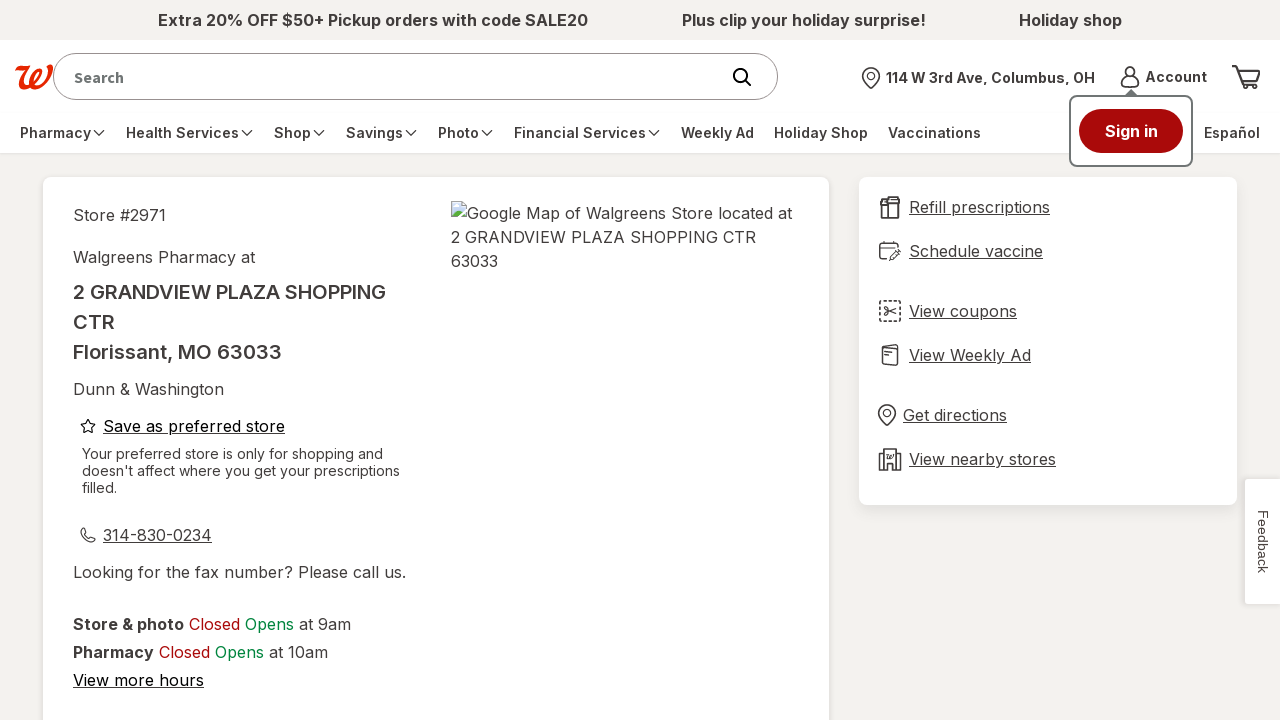

--- FILE ---
content_type: application/x-javascript;charset=utf-8
request_url: https://smetrics.walgreens.com/b/ss/walgrns/10/JS-2.23.0-LEWM/s13622002029143?AQB=1&ndh=1&pf=1&callback=s_c_il[1].doPostbacks&et=1&t=9%2F10%2F2025%2011%3A4%3A48%200%200&d.&nsid=0&jsonv=1&.d&sdid=3434E1CF0B831BD3-412AD5F1DD667771&mid=28758241119453331269219387361194865441&ce=UTF-8&pageName=Walgreens%20Pharmacy%20-%202%20GRANDVIEW%20PLAZA%20SHOPPING%20CTR%2C%20Florissant%2C%20MO%2063033&g=https%3A%2F%2Fwww.walgreens.com%2Flocator%2Fwalgreens-2%2Bgrandview%2Bplaza%2Bshopping%2Bctr-florissant-mo-63033%2Fid%3D2971&c.&getPercentPageViewed=5.1&.c&cc=USD&ch=locator&c14=Shop&c53=Walgreens.com%3Aproduction%3A2025-10-15T15%3A53%3A26Z&c74=no%20referrer&c75=www.walgreens.com%2Flocator%2Fwalgreens-%28removed%29&v165=https%3A%2F%2Fwww.walgreens.com%2Flocator%2Fwalgreens-%28removed%29&v166=Walgreens%20Pharmacy%20-%202%20GRANDVIEW%20PLAZA%20SHOPPING%20CTR%2C%20Florissant%2C%20MO%2063033&v167=Shop&v168=locator&v247=Store%20Details%20Test&s=1280x720&c=24&j=1.6&v=N&k=Y&bw=1280&bh=720&mcorgid=5E16123F5245B2970A490D45%40AdobeOrg&AQE=1
body_size: -119
content:
if(s_c_il[1].doPostbacks)s_c_il[1].doPostbacks({"stuff":[],"uuid":"32117145611234557408397911887475988571","dcs_region":7,"tid":"MXzZ6da8Tkk="});


--- FILE ---
content_type: text/javascript; charset=utf-8
request_url: https://app.link/_r?sdk=web2.86.5&branch_key=key_live_pey3WZF9pVXLZe480LsjSdjmErcjPrcf&callback=branch_callback__0
body_size: 76
content:
/**/ typeof branch_callback__0 === 'function' && branch_callback__0("1516023054021368195");

--- FILE ---
content_type: text/plain;charset=utf-8
request_url: https://www.walgreens.com/dthandler/rb_bf21859hft?type=js3&sn=v_4_srv_17_sn_D2225A2D8D162E4F2F91D304F3CDCCE6_perc_100000_ol_0_mul_1_app-3Af4c2e99ce32f8b27_1_rcs-3Acss_0&svrid=17&flavor=post&vi=DOHRWKARRJFLNPHFCWFBCFBGFPUDRKAT-0&modifiedSince=1762445706838&bp=3&app=f4c2e99ce32f8b27&crc=4028457141&en=hu1jo3rs&end=1
body_size: 56
content:
OK(BF)|sn=v_4_srv_17_sn_D2225A2D8D162E4F2F91D304F3CDCCE6_app-3Af4c2e99ce32f8b27_1_ol_0_perc_100000_mul_1_rcs-3Acss_0|name=ruxitagentjs|featureHash=ICA7NVfghqrux|buildNumber=10325251103172537|lastModification=1762445706838